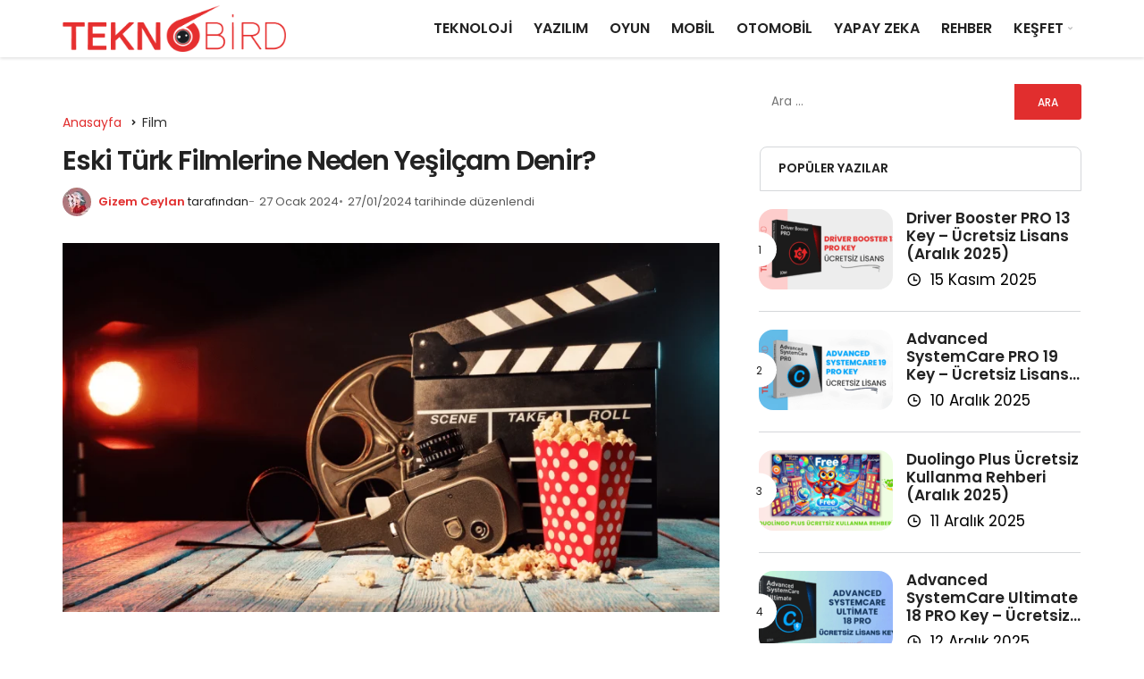

--- FILE ---
content_type: text/html; charset=utf-8
request_url: https://www.google.com/recaptcha/api2/aframe
body_size: 267
content:
<!DOCTYPE HTML><html><head><meta http-equiv="content-type" content="text/html; charset=UTF-8"></head><body><script nonce="ZVJ2XiyALJkh1eAMmmKDpQ">/** Anti-fraud and anti-abuse applications only. See google.com/recaptcha */ try{var clients={'sodar':'https://pagead2.googlesyndication.com/pagead/sodar?'};window.addEventListener("message",function(a){try{if(a.source===window.parent){var b=JSON.parse(a.data);var c=clients[b['id']];if(c){var d=document.createElement('img');d.src=c+b['params']+'&rc='+(localStorage.getItem("rc::a")?sessionStorage.getItem("rc::b"):"");window.document.body.appendChild(d);sessionStorage.setItem("rc::e",parseInt(sessionStorage.getItem("rc::e")||0)+1);localStorage.setItem("rc::h",'1766258411827');}}}catch(b){}});window.parent.postMessage("_grecaptcha_ready", "*");}catch(b){}</script></body></html>

--- FILE ---
content_type: application/javascript
request_url: https://teknobird.com/wp-content/themes/geoit/assets/js/geoit-main.min.js
body_size: 9475
content:
// Passive event listeners
jQuery.event.special.touchstart = {setup: function( _, ns, handle ) {this.addEventListener("touchstart", handle, { passive: !ns.includes("noPreventDefault") });}};
jQuery.event.special.touchmove = {setup: function( _, ns, handle ) {this.addEventListener("touchmove", handle, { passive: !ns.includes("noPreventDefault") });}};
function expand(t){t.style.display="none"==t.style.display?"block":"none"}function read_toggle(t,e,i){el=document.getElementById("readlink"+t),el.innerHTML=el.innerHTML==e?i:e,expand(document.getElementById("read"+t))}!function(t){"use strict";var e,i,n;(jQuery(document).on("click",".kan-category-subscribe-button.hf1s",(function(e){var i=t(this),n=i.attr("data-cat-id"),o=i.attr("data-user-id"),a=!!i.attr("data-author"),s=i.find("#kan-loader"),r=geo_vars.nonce;return e.preventDefault(),""!==n&&t.ajax({type:"POST",url:geo_vars.ajax,data:{action:"kan_ajax_subscribe_category",cat_id:n,uid:o,nonce:r},beforeSend:function(){s.html('<div id="geo-like-loader"><i class="gi gi-loading gi-spin"></i></div>'),i.addClass("loading")},error:function(t){i.attr("disabled",!0),s.empty(),i.removeClass("loading")},success:function(e){var n;e.success?i.hasClass("category-subscribed")?(i.removeClass("category-subscribed"),a&&i.html(e.data.message+'  <div id="kan-loader"></div>')):(i.addClass("category-subscribed"),i.find(".check").show(),a&&i.html(e.data.message+' <div id="kan-loader"></div>')):i.attr("disabled",!0),s.empty(),i.removeClass("loading"),n=e.data.message,t("#kan-alert").remove(),t("body").append('<div id="kan-alert" class="kan-response-fixed ">'+n+"</div>"),setTimeout((function(){t("#kan-alert").fadeOut("normal",(function(){t(this).remove()}))}),3e3)}}),!1})),(e=jQuery).fn.theiaStickySidebar=function(t){function i(t,i){return!0===t.initialized||!(e("body").width()<t.minWidth)&&(function(t,i){t.initialized=!0,0===e("#theia-sticky-sidebar-stylesheet-"+t.namespace).length&&e("head").append(e('<style id="theia-sticky-sidebar-stylesheet-'+t.namespace+'">.theiaStickySidebar:after {content: ""; display: table; clear: both;}</style>')),i.each((function(){function i(){a.fixedScrollTop=0,a.sidebar.css({"min-height":"1px"}),a.stickySidebar.css({position:"static",width:"",transform:"none"})}function o(t){var i=t.height();return t.children().each((function(){i=Math.max(i,e(this).height())})),i}var a={};if(a.sidebar=e(this),a.options=t||{},a.container=e(a.options.containerSelector),0==a.container.length&&(a.container=a.sidebar.parent()),a.sidebar.parents().css("-webkit-transform","none"),a.sidebar.css({position:a.options.defaultPosition,overflow:"visible","-webkit-box-sizing":"border-box","-moz-box-sizing":"border-box","box-sizing":"border-box"}),a.stickySidebar=a.sidebar.find(".theiaStickySidebar"),0==a.stickySidebar.length){var s=/(?:text|application)\/(?:x-)?(?:javascript|ecmascript)/i;a.sidebar.find("script").filter((function(t,e){return 0===e.type.length||e.type.match(s)})).remove(),a.stickySidebar=e("<div>").addClass("theiaStickySidebar").append(a.sidebar.children()),a.sidebar.append(a.stickySidebar)}a.marginBottom=parseInt(a.sidebar.css("margin-bottom")),a.paddingTop=parseInt(a.sidebar.css("padding-top")),a.paddingBottom=parseInt(a.sidebar.css("padding-bottom"));var r=a.stickySidebar.offset().top,c=a.stickySidebar.outerHeight();a.stickySidebar.css("padding-top",1),a.stickySidebar.css("padding-bottom",1),r-=a.stickySidebar.offset().top,c=a.stickySidebar.outerHeight()-c-r,0==r?(a.stickySidebar.css("padding-top",0),a.stickySidebarPaddingTop=0):a.stickySidebarPaddingTop=1,0==c?(a.stickySidebar.css("padding-bottom",0),a.stickySidebarPaddingBottom=0):a.stickySidebarPaddingBottom=1,a.previousScrollTop=null,a.fixedScrollTop=0,i(),a.onScroll=function(a){if(a.stickySidebar.is(":visible")){if(e("body").width()<a.options.minWidth)return void i();if(a.options.disableOnResponsiveLayouts&&a.sidebar.outerWidth("none"==a.sidebar.css("float"))+50>a.container.width())return void i();var s=e(document).scrollTop(),r="static";if(s>=a.sidebar.offset().top+(a.paddingTop-a.options.additionalMarginTop)){var c,d=a.paddingTop+t.additionalMarginTop,l=a.paddingBottom+a.marginBottom+t.additionalMarginBottom,u=a.sidebar.offset().top,f=a.sidebar.offset().top+o(a.container),p=0+t.additionalMarginTop;c=a.stickySidebar.outerHeight()+d+l<e(window).height()?p+a.stickySidebar.outerHeight():e(window).height()-a.marginBottom-a.paddingBottom-t.additionalMarginBottom;var h=u-s+a.paddingTop,g=f-s-a.paddingBottom-a.marginBottom,m=a.stickySidebar.offset().top-s,v=a.previousScrollTop-s;"fixed"==a.stickySidebar.css("position")&&"modern"==a.options.sidebarBehavior&&(m+=v),"stick-to-top"==a.options.sidebarBehavior&&(m=t.additionalMarginTop),"stick-to-bottom"==a.options.sidebarBehavior&&(m=c-a.stickySidebar.outerHeight()),m=v>0?Math.min(m,p):Math.max(m,c-a.stickySidebar.outerHeight()),m=Math.max(m,h),m=Math.min(m,g-a.stickySidebar.outerHeight());var b=a.container.height()==a.stickySidebar.outerHeight();r=!b&&m==p||!b&&m==c-a.stickySidebar.outerHeight()?"fixed":s+m-a.sidebar.offset().top-a.paddingTop<=t.additionalMarginTop?"static":"absolute"}if("fixed"==r){var y=e(document).scrollLeft();a.stickySidebar.css({position:"fixed",width:n(a.stickySidebar)+"px",transform:"translateY("+m+"px)",left:a.sidebar.offset().left+parseInt(a.sidebar.css("padding-left"))-y+"px",top:"0px"})}else if("absolute"==r){var _={};"absolute"!=a.stickySidebar.css("position")&&(_.position="absolute",_.transform="translateY("+(s+m-a.sidebar.offset().top-a.stickySidebarPaddingTop-a.stickySidebarPaddingBottom)+"px)",_.top="0px"),_.width=n(a.stickySidebar)+"px",_.left="",a.stickySidebar.css(_)}else"static"==r&&i();"static"!=r&&1==a.options.updateSidebarHeight&&a.sidebar.css({"min-height":a.stickySidebar.outerHeight()+a.stickySidebar.offset().top-a.sidebar.offset().top+a.paddingBottom}),a.previousScrollTop=s}},a.onScroll(a),e(document).on("scroll."+a.options.namespace,function(t){return function(){t.onScroll(t)}}(a)),e(window).on("resize."+a.options.namespace,function(t){return function(){t.stickySidebar.css({position:"static"}),t.onScroll(t)}}(a)),"undefined"!=typeof ResizeSensor&&new ResizeSensor(a.stickySidebar[0],function(t){return function(){t.onScroll(t)}}(a))}))}(t,i),!0)}function n(t){var e;try{e=t[0].getBoundingClientRect().width}catch(t){}return void 0===e&&(e=t.width()),e}return(t=e.extend({containerSelector:"",additionalMarginTop:0,additionalMarginBottom:0,updateSidebarHeight:!0,minWidth:0,disableOnResponsiveLayouts:!0,sidebarBehavior:"modern",defaultPosition:"relative",namespace:"TSS"},t)).additionalMarginTop=parseInt(t.additionalMarginTop)||0,t.additionalMarginBottom=parseInt(t.additionalMarginBottom)||0,function(t,n){i(t,n)||(e(document).on("scroll."+t.namespace,function(t,n){return function(o){i(t,n)&&e(this).unbind(o)}}(t,n)),e(window).on("resize."+t.namespace,function(t,n){return function(o){i(t,n)&&e(this).unbind(o)}}(t,n)))}(t,this),this},t((function(){jQuery(".kan_sticky_sidebar").theiaStickySidebar({additionalMarginTop:30})})),"on"==geo_vars.sticky&&(t((function(){jQuery(".kan_sticky-sidebar>.elementor-widget-wrap").theiaStickySidebar({minWidth:940,updateSidebarHeight:!1,additionalMarginTop:30,additionalMarginBottom:20,disableOnResponsiveLayouts:!1})})),t((function(){jQuery(".sidebar").theiaStickySidebar({additionalMarginTop:30})}))),1==geo_vars.geoit_lazy)&&(i=this,n=function(){function t(){return(t=Object.assign||function(t){for(var e=1;e<arguments.length;e++){var i=arguments[e];for(var n in i)Object.prototype.hasOwnProperty.call(i,n)&&(t[n]=i[n])}return t}).apply(this,arguments)}var e="undefined"!=typeof window,i=e&&!("onscroll"in window)||"undefined"!=typeof navigator&&/(gle|ing|ro)bot|crawl|spider/i.test(navigator.userAgent),n=e&&"IntersectionObserver"in window,o=e&&"classList"in document.createElement("p"),a=e&&window.devicePixelRatio>1,s={elements_selector:".geo-lazy",container:i||e?document:null,threshold:300,thresholds:null,data_src:"src",data_srcset:"srcset",data_sizes:"sizes",data_bg:"bg",data_bg_hidpi:"bg-hidpi",data_bg_multi:"bg-multi",data_bg_multi_hidpi:"bg-multi-hidpi",data_poster:"poster",class_applied:"applied",class_loading:"loading",class_loaded:"loaded",class_error:"error",class_entered:"entered",class_exited:"exited",unobserve_completed:!0,unobserve_entered:!1,cancel_on_exit:!0,callback_enter:null,callback_exit:null,callback_applied:null,callback_loading:null,callback_loaded:null,callback_error:null,callback_finish:null,callback_cancel:null,use_native:!1},r=function(e){return t({},s,e)},c=function(t,e){var i,n="LazyLoad::Initialized",o=new t(e);try{i=new CustomEvent(n,{detail:{instance:o}})}catch(t){(i=document.createEvent("CustomEvent")).initCustomEvent(n,!1,!1,{instance:o})}window.dispatchEvent(i)},d="loading",l="loaded",u="applied",f="error",p="native",h=function(t,e){return t.getAttribute("data-"+e)},g=function(t){return h(t,"ll-status")},m=function(t,e){return function(t,e,i){var n="data-ll-status";null!==i?t.setAttribute(n,i):t.removeAttribute(n)}(t,0,e)},v=function(t){return m(t,null)},b=function(t){return null===g(t)},y=function(t){return g(t)===p},_=[d,l,u,f],k=function(t,e,i,n){t&&(void 0===n?void 0===i?t(e):t(e,i):t(e,i,n))},w=function(t,e){o?t.classList.add(e):t.className+=(t.className?" ":"")+e},C=function(t,e){o?t.classList.remove(e):t.className=t.className.replace(new RegExp("(^|\\s+)"+e+"(\\s+|$)")," ").replace(/^\s+/,"").replace(/\s+$/,"")},x=function(t){return t.llTempImage},S=function(t,e){if(e){var i=e._observer;i&&i.unobserve(t)}},T=function(t,e){t&&(t.loadingCount+=e)},j=function(t,e){t&&(t.toLoadCount=e)},E=function(t){for(var e,i=[],n=0;e=t.children[n];n+=1)"SOURCE"===e.tagName&&i.push(e);return i},O=function(t,e,i){i&&t.setAttribute(e,i)},I=function(t,e){t.removeAttribute(e)},B=function(t){return!!t.llOriginalAttrs},L=function(t){if(!B(t)){var e={};e.src=t.getAttribute("src"),e.srcset=t.getAttribute("srcset"),e.sizes=t.getAttribute("sizes"),t.llOriginalAttrs=e}},M=function(t){if(B(t)){var e=t.llOriginalAttrs;O(t,"src",e.src),O(t,"srcset",e.srcset),O(t,"sizes",e.sizes)}},z=function(t,e){O(t,"sizes",h(t,e.data_sizes)),O(t,"srcset",h(t,e.data_srcset)),O(t,"src",h(t,e.data_src))},H=function(t){I(t,"src"),I(t,"srcset"),I(t,"sizes")},Q=function(t,e){var i=t.parentNode;i&&"PICTURE"===i.tagName&&E(i).forEach(e)},A={IMG:function(t,e){Q(t,(function(t){L(t),z(t,e)})),L(t),z(t,e)},IFRAME:function(t,e){O(t,"src",h(t,e.data_src))},VIDEO:function(t,e){!function(t,i){E(t).forEach((function(t){O(t,"src",h(t,e.data_src))}))}(t),O(t,"poster",h(t,e.data_poster)),O(t,"src",h(t,e.data_src)),t.load()}},N=function(t,e){var i=A[t.tagName];i&&i(t,e)},R=function(t,e,i){T(i,1),w(t,e.class_loading),m(t,d),k(e.callback_loading,t,i)},P=["IMG","IFRAME","VIDEO"],D=function(t,e){!e||function(t){return t.loadingCount>0}(e)||function(t){return t.toLoadCount>0}(e)||k(t.callback_finish,e)},U=function(t,e,i){t.addEventListener(e,i),t.llEvLisnrs[e]=i},F=function(t,e,i){t.removeEventListener(e,i)},Y=function(t){return!!t.llEvLisnrs},W=function(t){if(Y(t)){var e=t.llEvLisnrs;for(var i in e){var n=e[i];F(t,i,n)}delete t.llEvLisnrs}},q=function(t,e,i){!function(t){delete t.llTempImage}(t),T(i,-1),function(t){t&&(t.toLoadCount-=1)}(i),C(t,e.class_loading),e.unobserve_completed&&S(t,i)},G=function(t,e,i){var n=x(t)||t;Y(n)||function(t,e,i){Y(t)||(t.llEvLisnrs={});var n="VIDEO"===t.tagName?"loadeddata":"load";U(t,n,e),U(t,"error",i)}(n,(function(o){!function(t,e,i,n){var o=y(e);q(e,i,n),w(e,i.class_loaded),m(e,l),k(i.callback_loaded,e,n),o||D(i,n)}(0,t,e,i),W(n)}),(function(o){!function(t,e,i,n){var o=y(e);q(e,i,n),w(e,i.class_error),m(e,f),k(i.callback_error,e,n),o||D(i,n)}(0,t,e,i),W(n)}))},V=function(t,e,i){!function(t){return P.indexOf(t.tagName)>-1}(t)?function(t,e,i){!function(t){t.llTempImage=document.createElement("IMG")}(t),G(t,e,i),function(t,e,i){var n=h(t,e.data_bg),o=h(t,e.data_bg_hidpi),s=a&&o?o:n;s&&(t.style.backgroundImage='url("'.concat(s,'")'),x(t).setAttribute("src",s),R(t,e,i))}(t,e,i),function(t,e,i){var n=h(t,e.data_bg_multi),o=h(t,e.data_bg_multi_hidpi),s=a&&o?o:n;s&&(t.style.backgroundImage=s,function(t,e,i){w(t,e.class_applied),m(t,u),e.unobserve_completed&&S(t,e),k(e.callback_applied,t,i)}(t,e,i))}(t,e,i)}(t,e,i):function(t,e,i){G(t,e,i),N(t,e),R(t,e,i)}(t,e,i)},$=["IMG","IFRAME"],J=function(t){return t.use_native&&"loading"in HTMLImageElement.prototype},Z=function(t){return Array.prototype.slice.call(t)},K=function(t){return t.container.querySelectorAll(t.elements_selector)},X=function(t){return function(t){return g(t)===f}(t)},tt=function(t,e){return function(t){return Z(t).filter(b)}(t||K(e))},et=function(t,i){var o=r(t);this._settings=o,this.loadingCount=0,function(t,e){n&&!J(t)&&(e._observer=new IntersectionObserver((function(i){!function(t,e,i){t.forEach((function(t){return function(t){return t.isIntersecting||t.intersectionRatio>0}(t)?function(t,e,i,n){m(t,"entered"),w(t,i.class_entered),C(t,i.class_exited),function(t,e,i){e.unobserve_entered&&S(t,i)}(t,i,n),k(i.callback_enter,t,e,n),function(t){return _.indexOf(g(t))>=0}(t)||V(t,i,n)}(t.target,t,e,i):function(t,e,i,n){b(t)||(w(t,i.class_exited),function(t,e,i,n){i.cancel_on_exit&&function(t){return g(t)===d}(t)&&"IMG"===t.tagName&&(W(t),function(t){Q(t,(function(t){H(t)})),H(t)}(t),function(t){Q(t,(function(t){M(t)})),M(t)}(t),C(t,i.class_loading),T(n,-1),v(t),k(i.callback_cancel,t,e,n))}(t,e,i,n),k(i.callback_exit,t,e,n))}(t.target,t,e,i)}))}(i,t,e)}),function(t){return{root:t.container===document?null:t.container,rootMargin:t.thresholds||t.threshold+"px"}}(t)))}(o,this),function(t,i){e&&window.addEventListener("online",(function(){!function(t,e){var i;(i=K(t),Z(i).filter(X)).forEach((function(e){C(e,t.class_error),v(e)})),e.update()}(t,i)}))}(o,this),this.update(i)};return et.prototype={update:function(t){var e,o,a=this._settings,s=tt(t,a);j(this,s.length),!i&&n?J(a)?function(t,e,i){t.forEach((function(t){-1!==$.indexOf(t.tagName)&&(t.setAttribute("loading","lazy"),function(t,e,i){G(t,e,i),N(t,e),m(t,p)}(t,e,i))})),j(i,0)}(s,a,this):(o=s,function(t){t.disconnect()}(e=this._observer),function(t,e){e.forEach((function(e){t.observe(e)}))}(e,o)):this.loadAll(s)},destroy:function(){this._observer&&this._observer.disconnect(),K(this._settings).forEach((function(t){delete t.llOriginalAttrs})),delete this._observer,delete this._settings,delete this.loadingCount,delete this.toLoadCount},loadAll:function(t){var e=this,i=this._settings;tt(t,i).forEach((function(t){S(t,e),V(t,i,e)}))}},et.load=function(t,e){var i=r(e);V(t,i)},et.resetStatus=function(t){v(t)},e&&function(t,e){if(e)if(e.length)for(var i,n=0;i=e[n];n+=1)c(t,i);else c(t,e)}(et,window.lazyLoadOptions),et},"object"==typeof exports&&"undefined"!=typeof module?module.exports=n():"function"==typeof define&&define.amd?define(n):(i=i||self).LazyLoad=n(),new LazyLoad({callback_loaded:t=>{t.removeAttribute("data-src")}}).update());!function(t,e){"object"==typeof exports&&"undefined"!=typeof module?module.exports=e():"function"==typeof define&&define.amd?define(e):(t=t||self,function(){var i=t.Cookies,n=t.Cookies=e();n.noConflict=function(){return t.Cookies=i,n}}())}(this,(function(){function t(t){for(var e=1;e<arguments.length;e++){var i=arguments[e];for(var n in i)t[n]=i[n]}return t}var e={read:function(t){return t.replace(/(%[\dA-F]{2})+/gi,decodeURIComponent)},write:function(t){return encodeURIComponent(t).replace(/%(2[346BF]|3[AC-F]|40|5[BDE]|60|7[BCD])/g,decodeURIComponent)}};return function i(n,o){function a(e,i,a){if("undefined"!=typeof document){"number"==typeof(a=t({},o,a)).expires&&(a.expires=new Date(Date.now()+864e5*a.expires)),a.expires&&(a.expires=a.expires.toUTCString()),e=encodeURIComponent(e).replace(/%(2[346B]|5E|60|7C)/g,decodeURIComponent).replace(/[()]/g,escape),i=n.write(i,e);var s="";for(var r in a)a[r]&&(s+="; "+r,!0!==a[r]&&(s+="="+a[r].split(";")[0]));return document.cookie=e+"="+i+s}}return Object.create({set:a,get:function(t){if("undefined"!=typeof document&&(!arguments.length||t)){for(var i=document.cookie?document.cookie.split("; "):[],o={},a=0;a<i.length;a++){var s=i[a].split("="),r=s.slice(1).join("=");'"'===r[0]&&(r=r.slice(1,-1));try{var c=e.read(s[0]);if(o[c]=n.read(r,c),t===c)break}catch(t){}}return t?o[t]:o}},remove:function(e,i){a(e,"",t({},i,{expires:-1}))},withAttributes:function(e){return i(this.converter,t({},this.attributes,e))},withConverter:function(e){return i(t({},this.converter,e),this.attributes)}},{attributes:{value:Object.freeze(o)},converter:{value:Object.freeze(n)}})}(e,{path:"/"})})),t(document).on("click",".geo-switch-button",(function(){var e="light";t("html").hasClass("dark-mode")&&(e="dark");var i="dark"==e?"light":"dark";return"undefined"!=typeof localStorage&&localStorage.setItem("geoit_skin",i),"dark"==i?(t("html").addClass("dark-mode"),t(".geo-switch-button").addClass("geo-switch-on"),t(".geo-switch-button").attr("aria-checked","true")):(t(".geo-switch-button").removeClass("geo-switch-on"),t(".geo-switch-button").attr("aria-checked","false"),t("html").removeClass("dark-mode")),!1})),t("html").hasClass("dark-mode")&&(t(".geo-switch-button").addClass("geo-switch-on"),t(".geo-switch-button").attr("aria-checked","true"));(-1<window.location.search.indexOf("?islem")||-1<window.location.search.indexOf("login=true"))&&t(".geoit_login").last().addClass("collapsible-active"),t(window).scroll((function(){t(this).scrollTop()>=50?t("#back-to-top").fadeIn(200):t("#back-to-top").fadeOut(200)})),t("#back-to-top").click((function(){t("body,html").animate({scrollTop:0},500)})),jQuery(".menu-mobil li.menu-item-has-children>a").click((function(){return jQuery(this).parent().find("ul").first().slideToggle(300),jQuery(this).toggleClass("active-menu"),!1})),t("#mobile-menu-icon, #geo_mobil_menu .login-close").click((function(){t("body").toggleClass("collapsible-active")}));!function(e){var i,n=e.find("ul > li"),o=n.hide().first();function a(t){void 0!==i&&clearInterval(i),o.find("a").fadeOut("slow",(function(){var e,n,a;t.hide(),o=o.next().length?o.next():t.first(),e=o.show().find("a").text("").fadeIn(),n=0,a=e.data("title"),i=setInterval((function(){e.text().length>=a.length?clearInterval(i):e.text(a.substr(0,n++))}),30)}))}n.find("a").each((function(){t(this).data("title",t(this).text())})),a(n),setInterval((function(){a(n)}),5e3)}(t("#news-ticker")),t("[data-toggle]").on("click",(function(){var e="[id='"+t(this).attr("data-toggle")+"']";t(e).toggleClass("collapsible-active")})),t(".header__search, .search-close").click((function(){t(".header__search--form").toggleClass("is-active")})),document.onkeydown=function(e){27==(e=e||window.event).keyCode&&t("div").removeClass("collapsible-active"),27==(e=e||window.event).keyCode&&t("div").removeClass("is-active")};function o(){var t=jQuery("#coin_calc .currency5value").val(),e=jQuery("#coin_calc .currency_switcher_3").val(),i=jQuery("#coin_calc .currency_switcher_x").val();jQuery("#coin_calc .currency6value").val(Number((t*i/e).toFixed(3)).toLocaleString())}t(".geoit-popular-post-item-style3").hover((function(){t(".geoit-popular-post-item-style3").removeClass("geoit-popular-post-active"),t(this).addClass("geoit-popular-post-active")}),(function(){t(".geoit-popular-post-item-style3").removeClass("geoit-popular-post-active"),t(".geoit-popular-post-item-style3").first().addClass("geoit-popular-post-active")})),t(".notification-button").click((function(){var e=t(this).data("user-id"),i=parseInt(Date.now()/1e3);if(t(this).find(".notification-count").remove(),1==geo_vars.logged_in&&!ajaxExecuted)return t.ajax({type:"POST",url:geo_vars.ajax,data:{action:"show_user_notifications",nonce:geo_vars.nonce},success:function(t){ajaxExecuted=!0}}),!1;Cookies.set("geoit_user_time_"+e,i,{path:null,expires:365})})),t(document).on("click","#clearNotification",(function(e){return e.preventDefault(),t.ajax({type:"POST",url:geo_vars.ajax,data:{action:"clear_user_notifications",nonce:geo_vars.nonce},success:function(e){t(".geo-notification-content").html("<li>"+e.data.message+"</li>")}}),!1})),t(document).on("click",".geoit-location-weather",(function(){var e=t(this),i=e.closest(".geoit-weather-widget");return e.html('<div id="geo-like-loader"><i class="gi gi-loading gi-spin"></i></div>'),t.ajax({type:"POST",url:geo_vars.ajax,data:{action:"geoit_get_user_weather",api_key:t(".geoit-location-weather").data("api")},success:function(t){i.html(t)}}),!1})),o(),jQuery("#coin_calc .currency5value").keyup(o),jQuery("#coin_calc .currency_switcher_x").change(o),jQuery("#coin_calc .currency_switcher_3").change(o),jQuery("#coin_calc .currency6value").keyup((function(){var t=jQuery("#coin_calc .currency6value").val(),e=jQuery("#coin_calc .currency_switcher_3").val(),i=jQuery("#coin_calc .currency_switcher_x").val();jQuery("#coin_calc .currency5value").val(t*e/i)})),t(document).ready((function(){t(".kan-circle").each((function(){var e=t(this),i=100-10*e.data("complate");e.css("stroke-dashoffset",i)}))}))}(jQuery),function(t){var e=function(e){this.element=t(e)};function i(i){return this.each((function(){var n=t(this),o=n.data("bs.tab");o||n.data("bs.tab",o=new e(this)),"string"==typeof i&&o[i]()}))}e.VERSION="3.4.1",e.TRANSITION_DURATION=150,e.prototype.show=function(){var e=this.element,i=e.closest("ul:not(.dropdown-menu)"),n=e.data("target");if(n||(n=(n=e.attr("data-href"))&&n.replace(/.*(?=#[^\s]*$)/,"")),!e.parent("li").hasClass("active")){var o=i.find(".active:last a"),a=t.Event("hide.bs.tab",{relatedTarget:e[0]}),s=t.Event("show.bs.tab",{relatedTarget:o[0]});if(o.trigger(a),e.trigger(s),!s.isDefaultPrevented()&&!a.isDefaultPrevented()){var r=t(document).find(n);this.activate(e.closest("li"),i),this.activate(r,r.parent(),(function(){o.trigger({type:"hidden.bs.tab",relatedTarget:e[0]}),e.trigger({type:"shown.bs.tab",relatedTarget:o[0]})}))}}},e.prototype.activate=function(i,n,o){var a=n.find("> .active"),s=o&&t.support.transition&&(a.length&&a.hasClass("fade")||!!n.find("> .fade").length);function r(){a.removeClass("active").find("> .dropdown-menu > .active").removeClass("active").end().find('[data-toggle="tab"]').attr("aria-expanded",!1),i.addClass("active").find('[data-toggle="tab"]').attr("aria-expanded",!0),s?(i[0].offsetWidth,i.addClass("in")):i.removeClass("fade"),i.parent(".dropdown-menu").length&&i.closest("li.dropdown").addClass("active").end().find('[data-toggle="tab"]').attr("aria-expanded",!0),o&&o()}a.length&&s?a.one("bsTransitionEnd",r).emulateTransitionEnd(e.TRANSITION_DURATION):r(),a.removeClass("in")};var n=t.fn.tab;t.fn.tab=i,t.fn.tab.Constructor=e,t.fn.tab.noConflict=function(){return t.fn.tab=n,this};var o=function(e){e.preventDefault(),i.call(t(this),"show")};t(document).on("click.bs.tab.data-api",'[data-toggle="tab"]',o).on("click.bs.tab.data-api",'[data-toggle="pill"]',o)}(jQuery),"on"==geo_vars.headroom&&(function(t,e){"object"==typeof exports&&"undefined"!=typeof module?module.exports=e():"function"==typeof define&&define.amd?define(e):(t=t||self).Headroom=e()}(this,(function(){"use strict";function t(){return"undefined"!=typeof window}function e(t,e,i){var n,o=function(){var t=!1;try{var e={get passive(){t=!0}};window.addEventListener("test",e,e),window.removeEventListener("test",e,e)}catch(e){t=!1}return t}(),a=!1,s=function(t){return function(t){return t&&t.document&&function(t){return 9===t.nodeType}(t.document)}(t)?function(t){var e=t.document,i=e.body,n=e.documentElement;return{scrollHeight:function(){return Math.max(i.scrollHeight,n.scrollHeight,i.offsetHeight,n.offsetHeight,i.clientHeight,n.clientHeight)},height:function(){return t.innerHeight||n.clientHeight||i.clientHeight},scrollY:function(){return void 0!==t.pageYOffset?t.pageYOffset:(n||i.parentNode||i).scrollTop}}}(t):function(t){return{scrollHeight:function(){return Math.max(t.scrollHeight,t.offsetHeight,t.clientHeight)},height:function(){return Math.max(t.offsetHeight,t.clientHeight)},scrollY:function(){return t.scrollTop}}}(t)}(t),r=s.scrollY(),c={};function d(){var t=Math.round(s.scrollY()),n=s.height(),o=s.scrollHeight();c.scrollY=t,c.lastScrollY=r,c.direction=r<t?"down":"up",c.distance=Math.abs(t-r),c.isOutOfBounds=t<0||o<t+n,c.top=t<=e.offset,c.bottom=o<=t+n,c.toleranceExceeded=c.distance>e.tolerance[c.direction],i(c),r=t,a=!1}function l(){a||(a=!0,n=requestAnimationFrame(d))}var u=!!o&&{passive:!0,capture:!1};return t.addEventListener("scroll",l,u),d(),{destroy:function(){cancelAnimationFrame(n),t.removeEventListener("scroll",l,u)}}}function i(t,e){e=e||{},Object.assign(this,i.options,e),this.classes=Object.assign({},i.options.classes,e.classes),this.elem=t,this.tolerance=function(t){return t===Object(t)?t:{down:t,up:t}}(this.tolerance),this.initialised=!1,this.frozen=!1}return i.prototype={constructor:i,init:function(){return i.cutsTheMustard&&!this.initialised&&(this.addClass("initial"),this.initialised=!0,setTimeout((function(t){t.scrollTracker=e(t.scroller,{offset:t.offset,tolerance:t.tolerance},t.update.bind(t))}),100,this)),this},destroy:function(){this.initialised=!1,Object.keys(this.classes).forEach(this.removeClass,this),this.scrollTracker.destroy()},unpin:function(){!this.hasClass("pinned")&&this.hasClass("unpinned")||(this.addClass("unpinned"),this.removeClass("pinned"),this.onUnpin&&this.onUnpin.call(this))},pin:function(){this.hasClass("unpinned")&&(this.addClass("pinned"),this.removeClass("unpinned"),this.onPin&&this.onPin.call(this))},freeze:function(){this.frozen=!0,this.addClass("frozen")},unfreeze:function(){this.frozen=!1,this.removeClass("frozen")},top:function(){this.hasClass("top")||(this.addClass("top"),this.removeClass("notTop"),this.onTop&&this.onTop.call(this))},notTop:function(){this.hasClass("notTop")||(this.addClass("notTop"),this.removeClass("top"),this.onNotTop&&this.onNotTop.call(this))},bottom:function(){this.hasClass("bottom")||(this.addClass("bottom"),this.removeClass("notBottom"),this.onBottom&&this.onBottom.call(this))},notBottom:function(){this.hasClass("notBottom")||(this.addClass("notBottom"),this.removeClass("bottom"),this.onNotBottom&&this.onNotBottom.call(this))},shouldUnpin:function(t){return"down"===t.direction&&!t.top&&t.toleranceExceeded},shouldPin:function(t){return"up"===t.direction&&t.toleranceExceeded||t.top},addClass:function(t){this.elem.classList.add.apply(this.elem.classList,this.classes[t].split(" "))},removeClass:function(t){this.elem.classList.remove.apply(this.elem.classList,this.classes[t].split(" "))},hasClass:function(t){return this.classes[t].split(" ").every((function(t){return this.classList.contains(t)}),this.elem)},update:function(t){t.isOutOfBounds||!0!==this.frozen&&(t.top?this.top():this.notTop(),t.bottom?this.bottom():this.notBottom(),this.shouldUnpin(t)?this.unpin():this.shouldPin(t)&&this.pin())}},i.options={tolerance:{up:0,down:0},offset:0,scroller:t()?window:null,classes:{frozen:"headroom--frozen",pinned:"headroom--pinned",unpinned:"headroom--unpinned",top:"headroom--top",notTop:"headroom--not-top",bottom:"headroom--bottom",notBottom:"headroom--not-bottom",initial:"headroom"}},i.cutsTheMustard=!!(t()&&function(){}.bind&&"classList"in document.documentElement&&Object.assign&&Object.keys&&requestAnimationFrame),i})),function(t){t&&(t.fn.headroom=function(e){return this.each((function(){var i=t(this),n=i.data("headroom"),o="object"==typeof e&&e;o=t.extend(!0,{},Headroom.options,o),n||((n=new Headroom(this,o)).init(),i.data("headroom",n)),"string"==typeof e&&(n[e](),"destroy"===e&&i.removeData("headroom"))}))},t("[data-headroom]").each((function(){var e=t(this);e.headroom(e.data())})))}(window.Zepto||window.jQuery),function(t){t(document).ready((function(){t(".headroom").headroom({offset:200,tolerance:0,tolerance:{up:5,down:0}})}))}(jQuery)),function(t){"use strict";t(document).on("mouseenter",".geoit_mega_cards_tab li",(function(){var e=t(this),i=e.attr("data-cat-id"),n=e.closest(".megapost"),o=n.find(".geoit_mega_cards_tab").attr("sortby"),a=n.find(".geoit_mega_content");if(!e.hasClass("is-active"))return n.find(".geoit_mega_cards_tab li").removeClass("is-active"),e.addClass("is-active"),a.find("#mega-posts-"+i).length?(a.find(".geoit_mega_tab_content").hide(),a.find("#mega-posts-"+i).show(),!1):(e.removeClass("ajax-trigger"),i&&!e.hasClass("ajax-trigger")&&(e.addClass("ajax-trigger"),t.ajax({url:geo_vars.ajax,type:"post",data:{action:"kan_mega_menu_ajax",cat_id:i,sortby:o},beforeSend:function(){a.hasClass("is-loading")||(e.addClass("is-loading"),a.addClass("is-loading"),a.append('<div class="geoit-loading-overlay"><i class="gi gi-loading gi-spin"></i></div>'))},success:function(t){t=jQuery.parseJSON(t),a.find(".geoit_mega_tab_content").hide(),a.append(t.content)},error:function(){e.removeClass("ajax-trigger")},complete:function(){a.removeClass("is-loading"),a.find(".geoit-loading-overlay").remove(),e.removeClass("is-loading")}})),!1)})),t(document).on("click",".geoit-load-more-btn",(function(){var e=t(this),i=e.closest(".geoit_fav_posts"),n=i.find(".kan-widget-ajax-posts"),o=n.attr("data-current"),a=n.attr("data-query"),s=e.find("#geo-like-loader");return o++,t.ajax({url:geo_vars.ajax,type:"post",data:{action:"geoit_user_favorites",query:a,page:o,page2:n.attr("data-current")},beforeSend:function(){e.attr("disabled",!0),s.html('<i class="gi gi-loading gi-spin"></i>')},success:function(t){(t=jQuery.parseJSON(t)).disabled?(e.attr("disabled",!0),e.html(t.button)):(i.find(n).append(t.content),e.attr("disabled",!1),s.empty())}}),n.attr("data-current",o),!1})),t(document).on("click",".jm-post-like",(function(){var e,i=t(this),n=i.attr("data-post-id"),o=i.attr("data-nonce"),a=i.attr("data-iscomment"),s=(e=t("1"===a?".jm-comment-like-button-"+n:".jm-post-like-"+n)).find("#geo-like-loader");return e.r,""!==n&&t.ajax({type:"POST",url:geo_vars.ajax,data:{action:"process_simple_like",post_id:n,nonce:o,is_comment:a},beforeSend:function(){s.html('<i class="gi gi-loading gi-spin"></i>')},success:function(t){if("1"===a)if("unliked"===t.status)var i='<i class="gi gi-like-o"></i>';else i='<i class="gi gi-like"></i>';else if("unliked"===t.status)i=geo_vars.fav_down;else i=geo_vars.fav_up;var n=t.count;if(e.html(i+n+'<span id="geo-like-loader"></div>'),"unliked"===t.status){e.prop("title",""),e.removeClass("liked")}else{e.prop("title",""),e.addClass("liked")}s.empty()}}),!1}))}(jQuery),geo_vars.gotop&&function(t){"use strict";t(".switch").on("click",(function(){t("body").hasClass("light")?(t("body").removeClass("light"),t(".switch").removeClass("switched")):(t("body").addClass("light"),t(".switch").addClass("switched"))})),t(document).ready((function(){var e=document.querySelector(".progress-wrap path"),i=e.getTotalLength();e.style.transition=e.style.WebkitTransition="none",e.style.strokeDasharray=i+" "+i,e.style.strokeDashoffset=i,e.getBoundingClientRect(),e.style.transition=e.style.WebkitTransition="stroke-dashoffset 10ms linear";var n=function(){var n=t(window).scrollTop(),o=t(document).height()-t(window).height(),a=i-n*i/o;e.style.strokeDashoffset=a};n(),t(window).scroll(n),jQuery(window).on("scroll",(function(){jQuery(this).scrollTop()>50?jQuery(".progress-wrap").addClass("active-progress"):jQuery(".progress-wrap").removeClass("active-progress")})),jQuery(".progress-wrap").on("click",(function(t){return t.preventDefault(),jQuery("html, body").animate({scrollTop:0},550),!1}))}))}(jQuery);